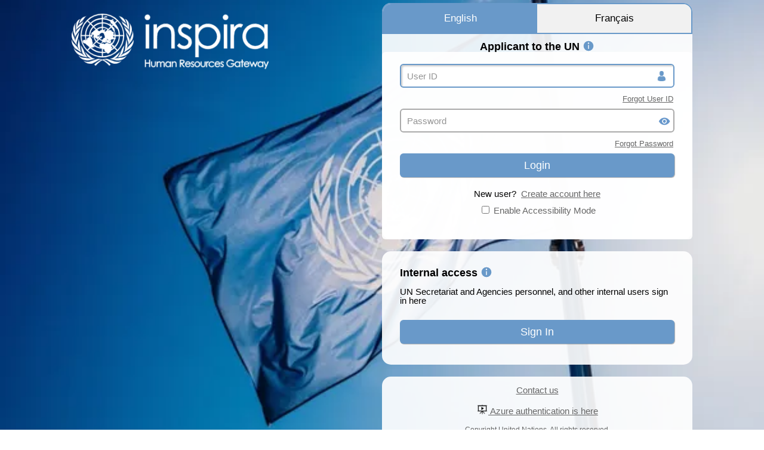

--- FILE ---
content_type: text/html; CHARSET=utf-8
request_url: https://inspira.un.org/psc/UNCAREERS/?cmd=login&errorPg=ckreq&languageCd=ENG
body_size: 195
content:
<HTML>
<HEAD>
<meta HTTP-EQUIV='Refresh' CONTENT='1; URL=https://inspira.un.org/psp/PUNA1J/?cmd=login&languageCd=ENG'>
</HEAD>
</HTML>


--- FILE ---
content_type: text/html; CHARSET=utf-8
request_url: https://inspira.un.org/psp/PUNA1J/?cmd=login&languageCd=ENG
body_size: 13841
content:
<!DOCTYPE html>
<html dir=ltr lang=en>
<!-- Copyright (c) 2000, 2013, Oracle and/or its affiliates. All rights reserved. -->
<!--
* ***************************************************************
*  This software and related documentation are provided under a
*  license agreement containing restrictions on use and
*  disclosure and are protected by intellectual property
*  laws. Except as expressly permitted in your license agreement
*  or allowed by law, you may not use, copy, reproduce,
*  translate, broadcast, modify, license, transmit, distribute,
*  exhibit, perform, publish or display any part, in any form or
*  by any means. Reverse engineering, disassembly, or
*  decompilation of this software, unless required by law for
*  interoperability, is prohibited.
*  The information contained herein is subject to change without
*  notice and is not warranted to be error-free. If you find any
*  errors, please report them to us in writing.
*
*  Copyright (C) 1988, 2024, Oracle and/or its affiliates.
*  All Rights Reserved.
* ***************************************************************
-->

	<head>
		<title>
			Inspira
		</title>
		<meta http-equiv="X-UA-Compatible" content="IE=Edge">
		<meta http-equiv="Content-Type" content="text/html; charset=utf-8">    
		<meta name="viewport" content="width=device-width,initial-scale=1.0,minimum-scale=1.0,user-scalable=yes">
		<meta name="viewport" content="width=device-width, initial-scale=1.0">
		<meta name="apple-mobile-web-app-capable" content="yes">
		<meta name="mobile-web-app-capable" content="yes">
		<!-- <script type="text/javascript"
			id="User1st_Settings">window['User1st'] = { Web: { settings: { accessibilityBtn: { useMyClass: 'UNaccbtnInspira' }, mainMenu: { positionClass: 'UNaccMenu', features: { feedback: { enabled: false } } } } } };</script>
		<script id="User1st_Loader_Head" src="https://fecdn.user1st.info/loader/head"></script> -->
		<script type="text/javascript">
			var sDomain = ".un.org";
			try {
				document.domain = ".un.org";
			}
			catch (err) { }
			function signin(form) {
				var docLoc = new String(document.location);
				var iLast = docLoc.lastIndexOf("?&");
				if (docLoc.length == (iLast + 2)) {
					docLoc = docLoc.substring(0, iLast);
				}

				if (docLoc.indexOf("?cmd=") == -1 && docLoc.indexOf("?") != -1) {
					if (docLoc.indexOf("&cmd=login") == -1) {
						var i = docLoc.length - 1;
						var j = docLoc.lastIndexOf("&");
						if (j != -1 && i == j)
							form.action = docLoc + form.action.substring(form.action.indexOf("?") + 1, form.action.length);
						else
							form.action = docLoc + "&" + form.action.substring(form.action.indexOf("?") + 1, form.action.length);
					}
					else
						form.action = docLoc.substring(0, docLoc.indexOf("&cmd=login")) + "&cmd=login" + docLoc.substring(docLoc.indexOf("&languageCd="), docLoc.length);
				}

				var now = new Date();
				form.timezoneOffset.value = now.getTimezoneOffset();
				return;
			}
			function submitAction(form) {
				document.getElementById('AlterAuth').value = document.getElementById('pwd').value;
				signin(form);
				form.Submit.disabled = true;
				form.submit();
			}
			function onFormSubmit(form) {
				if (form.className.indexOf("disabled") >= 0) {
					return false;
				}

				//Disable form
				form.className = form.className + " disabled";

				submitAction(form);
				return true;
			}

		 var URLOBJ = window.location.href; 
		 if (URLOBJ.indexOf("languageCd=ENG") < 1 && URLOBJ.indexOf("languageCd=FRA") < 1) { 
			
		    window.location.href = "https://inspira.un.org/psp/PUNA1J/?cmd=login&languageCd=ENG"; 
			 window.location.reload; 
		 } 
		</script>
		<style id="ptfb" type="text/css">body{display:none;}</style>
<script type="text/javascript">
if (self === top) {
    var fb = document.getElementById("ptfb");
    fb.parentNode.removeChild(fb);
} else {
    try { 
        top.location = self.location;
    } catch(ex) {}
}
</script>
			<meta http-equiv="Content-Type" content="text/html; charset=utf-8"> 
			<script type="text/javascript" src="/PUNA1J/un_modernizr.js"></script>
			<link type="text/css" href="/PUNA1J/inspira_signin.css" rel="stylesheet">
			<script type="text/javascript" src="/PUNA1J/signin.js"></script>

	</head>

	<body onload="ptSignon().login();">
		<div id="pswrapper">

			<div class="azcontainer">
				<div class="azLeft">
					<img src="/PUNA1J/images/un_INSPIRA_LOGO_ENG.png" class="" alt="Inspira" title="Inspira">
				</div>
				<div class="azRight">
					<div class="azForm">
						<div class="tab">
							<button id="enTab" class="tablinks" onclick="openTab(event, 'English')">English</button>
							<button id="frTab" class="tablinks" onclick="openTab(event, 'French')">
								Fran&ccedil;ais
							</button>
						</div>
						<div class="signon-main">
							<div id="English" class="tabcontent">
								<div class="ps_signinentry">
									<div id="ptloginerrorcont" class="ps_login_error">
										<div class="ps_login_error_inner" id="ps_login_error_inner" tabindex="-1"
											role="heading" aria-level="2">
											<a id="error_link" name="error_link" tabindex="-1"><img
													src="/PUNA1J/images/PT_LOGIN_ERROR.gif" alt="Error"></a>
											<div class="psloginerror" id="discovery_error" name="discovery_error">
												
											</div>
											<span class="psloginerror" id="login_error" name="login_error">
												
											</span>
										</div>
										<div class="psloginerror" id="browsercheck_error" name="browsercheck_error"
											aria-live="assertive" role="alert">
											
										</div>
									</div>
									<h1 class="azTitle tooltip">Applicant to the UN <img src="/PUNA1J/images/info_icon.svg" style="width: 20px; vertical-align: bottom;" class="infoIcon">
										<span class="tooltiptext">Login here using your existing User ID and password if you have an applicant account</span>
									</h1>
									<form id="login" name="login" method="post" onsubmit="return onFormSubmit(this);"
										action="?&cmd=login&languageCd=ENG"
										autocomplete="off">
										<input type="hidden" id="lcsrf_token" name="lcsrf_token"
											value="rU+JGwwI/swiA8FQU3zO6Kw2kYinZPKC4n+U3TuasPw=">
										<input type="hidden" id="timezoneOffset" name="timezoneOffset" value="0">
										<input type="hidden" id="ptmode" name="ptmode" value="f">
										<input type="hidden" id="ptlangcd" name="ptlangcd" value="ENG">
										<input type="hidden" id="ptinstalledlang" name="ptinstalledlang"
											value="FRA,ENG">
										<div id="ps-img">
											<div class="w-form">

												<div class="ps_box-control az_input_box">
													<input type="text" id="userid" class="field w-img"
														placeholder="User ID" name="userid" value=""
														title="User ID" tabindex="1">
													<img src="/PUNA1J/images/un_az_user.png" width=25 />
												</div>
												<div class="ps_box-control ps-box-control-action">
													<a
														href="https://inspira.un.org/psc/UNPWDD/EMPLOYEE/PSFT_HR/c/UN_REG_MENU_FL.UN_FGTUID_CMP_FL.GBL?Page=UN_FGT_UID_FL&languageCd=ENG">
														Forgot User ID
													</a>
												</div>

												<div class="ps_box-control az_input_box">
													<input type="password" id="pwd" name="pwd" placeholder="Password"
														class="field w-img pwd" title="Password" tabindex="2">
													<img src="/PUNA1J/images/un_az_eye.png" width=25 />

												</div>
												<div class="ps_box-control ps-box-control-action">
													<a
														href="https://inspira.un.org/psc/UNPWDD/EMPLOYEE/PSFT_HR/c/UN_REG_MENU_FL.UN_FGT_PASS_FL.GBL?Page=UN_FGT_PASS_FL&languageCd=ENG">
														Forgot Password
													</a>
												</div>
												<div class="ps_box-button">
													<input type="hidden" id="AlterAuth" name="AlterAuth" value="" />
													<input type="submit" name="Submit" title="Login"
														class="ps-button" value="Login"
														onclick="return onFormSubmit(document.login);" tabindex="3">
												</div>
												<div class="ps_box-action">
													New user?&nbsp;&nbsp;<a
															href="https://inspira.un.org/psc/REGISTER/EMPLOYEE/HRMS/c/UN_REG_MENU_FL.UN_HRS_EXT_USER_FL.GBL?Page=UN_HRS_EXT_USER_FL&languageCd=ENG"
															class="">Create account here
														</a>
												</div>
												<div class="ps_box-button" style="text-align: center;">
													<input type="checkbox" name="accessible" id="accessible">
													   <label for="accessible">Enable Accessibility Mode</label>
												</div>  
											</div>
									
										</div>
									</form>

								</div>
							</div>



						</div>
					</div>
					<div class="azSign">
						<h2 class="azTitle tooltip">Internal access <img src="/PUNA1J/images/info_icon.svg" class="infoIcon">
							<span class="tooltiptext internal_tooltip">All active UN Secretariat staff members with a un.org email address, separated staff members, external partners collaborating with the UN Secretariat,  external agencies, POI accounts, and One HR accounts will use the Internal access section to login using Azure credentials. For further instructions click the below link Azure Activation Guide, How to login to Inspira, FAQs</span>
						</h2>
						<h6 style="margin-top: 15px;">UN Secretariat and Agencies personnel, and other internal users sign in here</h6>

						<div class="ps_box-button signInBtn">
							<input type="button" value="Sign In" title="Sign In" class="ps-button" tabindex="4" onclick="redirectToAzureLogin();">
						</div>
						<!-- <div class="ps_box-action" style="text-align: center;"> -->
							<!-- Any Issues? <a -->
									<!-- href="https://inspira-cloud.un.org/psc/PUNA1J/EMPLOYEE/HRMS/c/NUI_FRAMEWORK.PT_LANDINGPAGE.GBL?" -->
									<!-- class=""> Click here to Sign In -->
								<!-- </a> -->
						<!-- </div> -->

					</div>
					<div class="azSign text-center">
						<div class="ps_box-action last">
							<a href="https://careers.un.org/contactus/search/ExternalContactus?lang=EN"
								target="_blank">
								Contact us
							</a>
						</div>
						<br>
						<!-- <div class="ps_box-button">
							<input type="checkbox" name="accessible" id="accessible">
							   <label for="accessible">Enable Accessibility Mode</label>
						</div>   -->
						<div class="ps_box-action" style="text-align: center;">
							<a href="https://inspira-apps.un.org/inspira/videos/inspira_azure_video_en.mp4"
								target="_blank"><img style="width: 20px; vertical-align: bottom;" src="/PUNA1J/images/video_icon.png" class="infoIcon">
								Azure authentication is here
							</a>
						</div>
						<footer id="ptfooter" class="ps_footer_text ">
							Copyright United Nations. All rights reserved. 
						</footer>
					</div>
				</div>
			</div>
		</div>


		<script>
	
			document.getElementById("English").style.display = "block";

			var element = document.getElementById("enTab");
			var query = window.location.search.substring(1);

			function parse_query_string(query) {
				var vars = query.split("&");
				var query_string = {};
				for (var i = 0; i < vars.length; i++) {
					var pair = vars[i].split("=");
					var key = decodeURIComponent(pair.shift());
					var value = decodeURIComponent(pair.join("="));
					// If first entry with this name
					if (typeof query_string[key] === "undefined") {
					query_string[key] = value;
					// If second entry with this name
					} else if (typeof query_string[key] === "string") {
					var arr = [query_string[key], value];
					query_string[key] = arr;
					// If third or later entry with this name
					} else {
					query_string[key].push(value);
					}
				}
				return query_string;
			}
			var qs = parse_query_string(query);

			if(qs.languageCd=="FRA"){
				 element = document.getElementById("frTab");
			}
			element.classList.add("active");

			function openTab(evt, tabName) {
				if (tabName == "French") {
					location.replace("https://inspira.un.org/psp/PUNA1J/?cmd=login&languageCd=FRA")
				} else {
					location.replace("https://inspira.un.org/psp/PUNA1J/?cmd=login&languageCd=ENG")
				}
			}
			
			function redirectToAzureLogin() {
				const urlString = window.location.href;
				const url = new URL(urlString);
                let URLPath=url.pathname+"?";
                for (let key in qs) {
                    if(key!="cmd"  && key!=""){
                        URLPath +=`${key}=${qs[key]}`;
                    }
					if (Object.keys(qs).indexOf(key) !== Object.keys(qs).length - 1) {
						URLPath += "&";
					}
                }

                const queryString = urlString.split('?')[1];
                const params = queryString.split('&');
				// (Object.keys(qs).length===3 && (qs.cmd && qs.languageCd) && !qs.form) || 
				console.log("params.length",params.length)
				// Parse the URL
				// const url = new URL(urlString);
				// Get the path segments
				const pathSegments = url.pathname.split('/');
				// Remove empty segments (e.g., leading and trailing slashes)
				const nonEmptySegments = pathSegments.filter(segment => segment !== '');
				// Get the count of path variables
				const pathVariableCount = nonEmptySegments.length;
				let outputURL="";
                if(pathVariableCount===2){
                    outputURL = `https://inspira-cloud.un.org/psc/PUNA1J/EMPLOYEE/HRMS/c/NUI_FRAMEWORK.PT_LANDINGPAGE.GBL?languageCd=${qs.languageCd}`
                }else{
                    outputURL = `https://inspira-cloud.un.org${URLPath}`
                }
				const cleanedUrl = outputURL.replace(/&$/, '');
                window.location.href=cleanedUrl;
			}
			
			
		</script>
	</body>

</html>

--- FILE ---
content_type: text/css
request_url: https://inspira.un.org/PUNA1J/inspira_signin.css
body_size: 14212
content:
/* http://meyerweb.com/eric/tools/css/reset/  
   v2.0 | 20110126
   License: none (public domain)
*/

html, body, div, span, applet, object, iframe,
h1, h2, h3, h4, h5, h6, p, blockquote, pre,
a, abbr, acronym, address, big, cite, code,
del, dfn, em, img, ins, kbd, q, s, samp,
small, strike, strong, sub, sup, tt, var,
b, u, i, center,
dl, dt, dd, ol, ul, li,
fieldset, form, label, legend,
table, caption, tbody, tfoot, thead, tr, th, td,
article, aside, canvas, details, embed, 
figure, figcaption, footer, header, hgroup, 
menu, nav, output, ruby, section, summary,
time, mark, audio, video {
	margin: 0;
	padding: 0;
	border: 0;
	font-size: 100%;
	font: inherit;
	vertical-align: baseline;
}
/* HTML5 display-role reset for older browsers */
article, aside, details, figcaption, figure, 
footer, header, hgroup, menu, nav, section {
	display: block;
}
body {
	line-height: 1;
}
ol, ul {
	list-style: none;
}
blockquote, q {
	quotes: none;
}
blockquote:before, blockquote:after,
q:before, q:after {
	content: '';
	content: none;
}
table {
	border-collapse: collapse;
	border-spacing: 0;
}

/* Inspira CSS */
html, body {
	position: relative;
	min-height: 100%;
}
html {
	-webkit-box-sizing: border-box;
	-moz-box-sizing: border-box;
	box-sizing: border-box;
}
*, *:before, *:after {
	-webkit-box-sizing: inherit;
	-moz-box-sizing: inherit;
	box-sizing: inherit;
}

body {
height:100%;
background-image: url("./images/un_az_bg_img.png");
background-repeat:repeat-x;
background-size: cover;
background-position: Center top;
background-attachment: fixed;
min-height: 100%;
font-family: Arial, Helvetica, sans-serif;
font-size: 15px;
vertical-align:Middle;
}
.backgroundsize body {
	background-size: cover;
	background-position: center;
	height: 100vh;
}
.un_clear {
	clear: both !important;
	line-height: 0 !important;
	height: 0 !important;
	width: 0 !important;
	display: block !important;
	overflow: hidden !important;
}
.un_clearfix:after {
	content: ".";
	display: block;
	clear: both;
	visibility: hidden;
	line-height: 0;
	height: 0;
}

.un_clearfix {
	display: inline-block;
}

.UNaccbtnInspira {
cursor: pointer;
padding: 10px 15px ;
color: white !important;
position: fixed !important;
display: block;
top:95vh;
right:1vw;
z-index: 100000000;
text-align: center;
font-size: 10pt !important;
background-color: #828689 ;
border-radius: 4px;
box-shadow: 1px 1px 8px 1px #a0a0a0;
}

.UNaccMenu{
position: fixed !important;
bottom:4vh;
right:2vw;
}


html[xmlns] .un_clearfix {
	display: block;
}

* html .un_clearfix {
	height: 1%;
}
  
.ps_hide {
	display:none; 
}

a, label {
	/* text-decoration: none; */
	color: #666;
	transition: 0.2s;
}
a:hover {
	text-decoration: underline; 
}

.signon-main {
	margin: 0 auto;
	text-align: center; 
	/* padding: 50px 0 20px; */
}

.ps_text_header {
	font-family: Arial, Helvetica, sans-serif;
	font-size: 25px;
	font-weght:bold;
	color: #FFFFFF;
	text-shadow: 3px 3px 3px #000000;
	width:351px; 
	display:inline-block;
	padding-bottom:14px;
	text-align:left;
}
html[dir='rtl'] .ps_text_header {
	text-align:right;
}

#lang-list {
	left: 0; right: 0;
	bottom: 0;
    background: #fff;
    padding: 5px 0;
    font-size: 13px;
	line-height: 24px;
	text-align: center;
	-webkit-border-radius: 0 0 4px 4px;
	-moz-border-radius: 0 0 4px 4px;
	border-radius: 0 0 4px 4px;
    background-color: rgba(255,255,255,0.5);
	position: absolute;
}

/* begin information page and expire page settings */

p.ps_loginmessagelarge {
	font-weight: bold;
    font-size: 1.2em;
}
p.ps_loginmessagelarge a {
	margin: 10px 0 0;
    font-weight: normal;
	max-width: 460px;
}

.expire #ps-img {
	padding: 30px;
	font-size: 13px;
	color: #666;
}
.expire #ps-img p {
	margin-bottom: 1em;
	font-size: 16px;
}
.expire #ps-img p:last-child {
	margin-bottom: 0;
}

/* end information page and expire page settings */

.ps_box-control {
	/* margin-bottom:20px; */
}
.ps-box-control-action {
	margin: 10px 0px;
	text-align: right;
	padding: 0 2px;
}
.ps-box-control-action a {
	font-size: 0.85em;
}
.ps_box-button {
	padding-bottom: 20px;
}
.ps_box-action {
	padding-bottom: 10px;
}
.ps_box-action.last {
	padding-bottom: 0;
}

::-webkit-input-placeholder { color:#939393 !important; }
:-moz-placeholder { color:#939393 !important; }
::-moz-placeholder { color:#939393 !important; }
:-ms-input-placeholder { color:#939393 !important; }

#ps-img
{
	background: url("./images/un_bg-white-lock.png");
	padding: 20px 30px;
	/* width: 400px;
	margin: 40px auto 20px;
	-webkit-border-radius: 6px;
	-moz-border-radius: 6px; */
	border-radius: 6px;
	position: relative;
}
.rgba #ps-img {
	background-image: none;
	background-color: #ffffffe8;
}
#ps-img .w-form {
	position: relative;
}
.field {
	background: #fff; 
	border: 2px solid #aaa;
	-webkit-border-radius: 6px;
	-moz-border-radius: 6px; 
	border-radius: 6px;
	color: #000;
	font-family: Arial, Helvetica, sans-serif;
	font-size: 15px;
	width: 100%;
	padding: 0 10px;
	transition: 0.2s;
	outline: 0;
}
.field:hover {
	border-color: #888;
}
.field:focus {
	border-color: #6999c9;
	box-shadow: 2px 2px 3px rgba(0,0,0,0.2) inset;
}
.field.w-img {
	/* background-image: url("./images/un_user.png"); */
	background-position: right center;
	background-repeat: no-repeat; 
	height:40px; 
	line-height: 36px;
	padding-right: 42px;
}
.field.w-img.pwd {
	/* background-image: url("./images/un_lock.png"); */
}



/* buttons */
.w-half-btn {
	width: 50%;
	float: left;
	padding-right: 10px;
}
.w-half-btn.w-btn-r {
	padding-right: 0;
	padding-left: 10px;
	float: right;
}
.ps-button {
	background: #00509a;
	margin:0; border: 0;
	padding: 0 30px;
	color:#fff;
	font-size:1.2em;
	box-shadow: 1px 1px 1px rgba(0,0,0,0.3);
	width: 100%;
	height:40px;
	line-height: 40px;
	-webkit-border-radius: 6px;
	-moz-border-radius: 6px;
	border-radius: 6px;
	outline: 0;
	cursor: pointer;
	transition: 0.2s;
}
.ps-button:focus, .ps-button:hover {
	background-color: #00376a;
}
.ps-button:active {
	padding-top: 1px;
	-webkit-text-shadow: 0 2px 1px rgba(0,0,0,0.5), 0 0px 5px rgba(0,0,0,0.5);
	-moz-text-shadow: 0 2px 1px rgba(0,0,0,0.5), 0 0px 5px rgba(0,0,0,0.5);
	-ms-text-shadow: 0 2px 1px rgba(0,0,0,0.5), 0 0px 5px rgba(0,0,0,0.5);
    text-shadow: 0 2px 1px rgba(0,0,0,0.5), 0 0px 5px rgba(0,0,0,0.5);
}
.ps-button.grey-button {
	background-color: #aaa;
}
.ps-button.grey-button:focus, .ps-button.grey-button:hover {
	background-color: #bbb;
}
a.ps-button {
	display: inline-block;
	text-decoration: none;
    height: auto;
    line-height: 28px;
    padding-top: 6px;
    padding-bottom: 6px;
}
a.ps-button.small-button {
	font-size: 1em;
}
a.ps-button:hover, a.ps-button-link:hover {
	text-decoration: none;
}
a.ps-button:active {
	padding-top: 6px;
}

/* FOR IE9 */
.OldIEBox{
	display:inline-block;width:350px;background-color:#00385c;
	box-shadow: 3px 3px 5px rgba(0,0,0,0.25) inset; 
	border:solid 1px #000000;
	border-radius:0.25em;
	margin-bottom:23px;
}

.selectOldIE{
	width:315px;display:inline;overflow:hidden;
	float:left; 
	background-color:#00385c;
	height:41px;
	box-shadow: 0px 3px 0px rgba(0,0,0,0.25) inset; 
	margin-left:5px;     
}

html[dir="rtl"] .selectOldIE {
	float:right;
}

.dropdownOldIE {
	background: #00385c; 
	width: 341px;
	height: 33px;
	font-size:15px;
	font-weight:bold;
	color:#FFFFFF;
	border:none;
	outline:none;
	-webkit-appearance: none;
	-moz-appearance: none;
	appearance: none;
	text-indent: 0.01px;
	text-overflow: '';
	margin-top:5px; 
}



.selectArrowOldIE{
	width:24px;height:100%;padding:0;border:0;
	background-color:#FFFFFF;
	position:relative;
}

.selectArrowOldIE img{
	position:absolute;
	top:10px;
}

.ps_select_arrow{
	width:24px;height:100%;padding:0;border:0;
	background-color:#FFFFFF;
	position:relative;
}

.ps_select_arrow img{
	position:absolute;
	top:10px;
}
/* END OF IE9 */




.ps_box-staticimg {
	display: inline-block;
	position: relative;
}

.signInText .ps-text:before {
	content: "|";
	display: inline-block;
	margin: 0 0.5em;
	vertical-align: top;
	font-weight: normal;
	color: rgba(0,051,102,0.5);
}


.ps_footer_text {
	font-size: 12px;
	color: #666;
	text-align:center;
	padding: 8px;
	/* background: #fff; */
    /* position: absolute;
    bottom: 0;
    width: 100%; */
}

.ps_lan_special {
	margin-top: .5em;
}

.ps_login_error {
	text-align: center;
	margin-top: 20px;
	color: #a94442;
	background-color: #f2dede;
	padding: 10px 5px;
	border: 1px solid #ebccd1;
	-webkit-border-radius: 6px;
	-moz-border-radius: 6px;
	border-radius: 6px;
	width: 400px;
	margin: 30px auto 0;
	font-size: 13px;
}
#error_link {
	display: inline-block;
    width: 20px;
    vertical-align: middle;
}
#error_link img {
	display: block;
    width: 100%;
    height: auto;
}
.ps_login_error .ps_login_error_inner {
	
}

#ptloginerrorcont, #login_error, #discovery_error {
	display:none;
}

#login_error {
	font-size: 1em;
	font-weight:bold;
	display: inline-block;
    vertical-align: middle;
}

.psloginerror span {
	color: #FFFFFF;
}

#browsercheck_error div {
	color: #000000;
	font-weight:normal;
	white-space: nowrap;
	width:auto;
}

#browsercheck_error div > div {
	display: inline-block;
	padding-right: 2em;
	text-align: right;
	box-sizing: border-box;
	-webkit-box-sizing: border-box;
	-moz-box-sizing: border-box;
}

html[dir='rtl'] #browsercheck_error div > div {
	text-align:left;
	padding-right:0em;
	padding-left:0.76em;
}

.ps-staticimg {
	max-width: 394px;
    height: auto;
    display: block;
	padding: 10px;
    /* margin: 0 auto; */
    left: -5px;
    position: relative;
}

#pttracesettings {
    text-align: left;
    border-top: 1px solid #ccc;
    margin-top: 15px;
    padding-top: 15px;
}

/* smartphones */
@media only screen and (max-width: 420px) {
	
	.signon-main {
		padding-top: 30px;
		padding-left: 20px;
		padding-right: 20px;
	}
	
	.ps-staticimg {
		max-width:90%;
		min-width: 200px;
		height: auto;
		left: 0;
	}
	
	#ps-img {
		width: auto;
		/* max-width: 400px; */
		padding-left: 15px;
		padding-right: 15px;
		margin-top: 20px;
	}
	
	.ps_login_error {
		margin-top: 15px;
		padding: 10px;
		width: 90%;
	}
	
	#login_error {
		font-size: 0.85em;
		margin-top: 0;
	}
}

@media (min--moz-device-pixel-ratio: 1.3), 
(-o-min-device-pixel-ratio: 2.6 / 2), 
(-webkit-min-device-pixel-ratio: 1.3), 
(min-device-pixel-ratio: 1.3), 
(min-resolution: 1.3dppx) {
	.field.w-img {
		/* background-image: url("./images/un_user@2x.png"); */
		background-size: auto 22px;
	}
	.field.w-img.pwd {
		/* background-image: url("./images/un_lock@2x.png"); */
		background-size: auto 22px;
	}
}

/* newCss */

#pswrapper {
    width: 1040px;
    margin: 0 auto;
}

.azcontainer {
    display: flex;
	padding-bottom: 5px;
	margin-top: 5px;
}

.azLeft{
	flex:1
}

.azRight{
	flex:1;
}

.azForm{
	background: #ffffffe8;
    border-radius: 15px;
}


/* Style the tab */
.tab {
	overflow: hidden;
	background-color: #f1f1f1;
	display: flex;
    border-radius: 15px 15px 0px 0;
	border: solid 2px #6999c9;
  }
  
  /* Style the buttons inside the tab */
  .tab button {
	background-color: inherit;
	float: left;
	border: none;
	outline: none;
	cursor: pointer;
	padding: 14px 16px;
	transition: 0.3s;
	font-size: 17px;
	flex:1;
  }
  
  /* Change background color of buttons on hover */
  .tab button:hover {
	background-color: #ddd;
  }
  
  /* Create an active/current tablink class */
  .tab button.active {
	background-color: #6999c9;
	color: #fff;
	
  }
  
  /* Style the tab content */
  .tabcontent {
	display: none;
	/* padding: 6px 12px;
	border: 1px solid #ccc; */
	border-top: none;
  }

  .ps-button{
	background: #6999c9;
  }


.azSign{
	padding: 15px 30px;
	background: #ffffffe8;
    border-radius: 15px;
    margin-top: 20px;
}


.azTitle{
	font-weight: bold;
    font-size: 18px;
    margin-top: 10px;
}

.signInBtn {
    margin-top: 25px;
}


.az_input_box { position: relative;}
.az_input_box input { border:none: background:#fff; display:block; width: 100%; box-sizing: border-box }
.az_input_box img { position: absolute; top: 12px; right: 5px }

.azLeft img {
    padding: 5px 0px;
	position: fixed;
	width: 330px;
}

.text-center{
	text-align: center;
}

@media only screen and (max-width: 820px) {
	.azLeft {
		flex: 0;
		text-align: center;
	}
	.azRight {
		flex: 0;
	}

	.azcontainer {
		flex-direction: column;
		align-items: center;
		justify-content: center;
		margin-top: auto;
	}

	.azLeft img {
		position: static;
    	width: 70%;
	}

	#pswrapper {
		width: 95%;
	}
}

/* tooltipCss start */

.infoIcon {
    width: 20px;
    vertical-align: bottom;
}
.tooltip {
	position: relative;
	display: inline-block;
  }
  
  .tooltip .tooltiptext {
	visibility: hidden;
	width: 200px;
	background-color: black;
	color: #fff;
	text-align: center;
	border-radius: 6px;
	padding: 5px 0;
	font-size: 12px;
	text-align: justify;
    padding: 10px;
	/* Position the tooltip */
	position: absolute;
	z-index: 1;
	line-height: 1.2;
  }
  
  .tooltip:hover .tooltiptext {
	visibility: visible;
  }

  .tooltiptext a {
    color: #6999c9;
}
.internal_tooltip{
	width: 300px; 
	left: 50px; 
	bottom:20px
}

@media screen and (max-width: 600px) {
	.tooltiptext{
		left: 50%;
		bottom: -50%;
		position: absolute;
		transform: translate(-50%, -50%);
	}

	.internal_tooltip{
		transform: translate(-29%, -15%);
	}
}

/* tooltip end */

.logoutMessage {
    /* background-image: none; */
    background-color: #ffffffe8;
    border-radius: 6px;
    padding: 30px;
    font-size: 13px;
	text-align: center;
}

--- FILE ---
content_type: image/svg+xml
request_url: https://inspira.un.org/PUNA1J/images/info_icon.svg
body_size: 218
content:
<svg xmlns="http://www.w3.org/2000/svg" viewBox="0 0 24 24"><path d="M12 2a10 10 0 1 0 10 10A10 10 0 0 0 12 2Zm1 15a1 1 0 0 1-2 0v-6a1 1 0 0 1 2 0Zm-1-9a1.5 1.5 0 1 1 1.5-1.5A1.5 1.5 0 0 1 12 8Z" fill="#6999c9"/></svg>

--- FILE ---
content_type: application/x-javascript
request_url: https://inspira.un.org/PUNA1J/signin.js
body_size: 21363
content:
//* ***************************************************************
//*  This software and related documentation are provided under a
//*  license agreement containing restrictions on use and
//*  disclosure and are protected by intellectual property
//*  laws. Except as expressly permitted in your license agreement
//*  or allowed by law, you may not use, copy, reproduce,
//*  translate, broadcast, modify, license, transmit, distribute,
//*  exhibit, perform, publish or display any part, in any form or
//*  by any means. Reverse engineering, disassembly, or
//*  decompilation of this software, unless required by law for
//*  interoperability, is prohibited.
//*  The information contained herein is subject to change without
//*  notice and is not warranted to be error-free. If you find any
//*  errors, please report them to us in writing.
//*  
//*  Copyright (C) 1988, 2024, Oracle and/or its affiliates.
//*  All Rights Reserved.
//* ***************************************************************

var ptSignon = function (form) {
var bManualPlaceholder = false;
var init = function() {
	
	if (localStorage.getItem("userid")){
    var user1 =localStorage.getItem("userid");
    document.getElementById("userid").value = user1;
    localStorage.removeItem("userid");
    }
    if (localStorage.getItem("pwd")){
    var pwd1=localStorage.getItem("pwd");
    document.getElementById("pwd").value=pwd1;
    localStorage.removeItem("pwd");
 }
  addEvent(form.Submit,"click",function(){submitAction();});
  setErrorImg(); // error check and init
  clearRecentSearch();
  var rootelement = document.documentElement;
  if (checkHC() && rootelement)
  {
    rootelement.className += "ps_mode-hc ";
  }
  
  var ffv = getFFVersion();
  if ((ffv != -1) && (ffv <= 30))   {
     //Workaround for Mozilla bug:687192,610733. Bug until Firefox 30.0 
     //To verically center the select text
     var langsel = document.getElementById('ptlangsel');
     if (langsel){
    langsel.className += " ps_select_ff_30";
     }    
     var formfactorsel = document.getElementById('ptformfactor');
     if (formfactorsel){    
    formfactorsel.className += " ps_select_ff_30";
     }
  }
  
  var ff_param = getFormFactorFromURL();
  if (ff_param != null) {
      var formfactorset = document.getElementById('ptformfactorset');
      if (formfactorset)
          formfactorset.className = "";
  }
   
  // set cookie for iOS fullscreent mode
  if (window.navigator.standalone) {
    setCookie("IOS_FULLSCREEN", "1", null, "/");
  } else {
    setCookie("IOS_FULLSCREEN", "0", null, "/");
  }
},

getFFVersion = function(){   
  //Determine Firefox version
  try {
    var idxUA = navigator.userAgent.lastIndexOf("Firefox/");
    if (idxUA == -1) 
        return -1;
    var strVersion =  navigator.userAgent.substring(idxUA + 8, navigator.userAgent.length);
    return parseInt(strVersion);
  }
  catch (ex){
    return 31;  //version Mozilla bug:687192,610733 is fixed.
  }
},


// login form handler
signin = function() {
  var docLoc = new String(document.location);
    
    var iLast = docLoc.lastIndexOf("?&");

    if (docLoc.length == (iLast + 2)) {
          docLoc = docLoc.substring(0, iLast);
    }

    if (docLoc.indexOf("?cmd=") == -1 && docLoc.indexOf("?") != -1) {
        if (docLoc.indexOf("cmd=login") == -1) {
            var urlQuery = docLoc.substring(docLoc.indexOf("?")+1, docLoc.length);
            var docQuery = "";
            var formQuery = form.action.substring(form.action.indexOf("?")+1, form.action.length);
            var arrQrys = formQuery.split("&");
            for (var x=0; x < arrQrys.length; x++) {
                if ((arrQrys[x] !== "") && (urlQuery.indexOf(arrQrys[x]) == -1)) {
                    if (arrQrys[x].indexOf("uninavpath=") != -1) // If found then skip it.
                        continue;
                    docQuery += "&" + arrQrys[x];
                }
            }        
            form.action = docLoc + docQuery;
        }
        else {
            var errLocStart = docLoc.indexOf("&errorCode=");
            if (errLocStart > 0) {
                var tmpActionURL1 = docLoc.substring(0, errLocStart);
                var errLocEnd = docLoc.indexOf("&", errLocStart + 1);
                if (errLocEnd == -1) {
                    //case when errorCode is added last in the URL
                    form.action = tmpActionURL1;
                }
                else {
                    form.action = tmpActionURL1 + docLoc.substring(errLocEnd, docLoc.length);
                }
            } 
            else
            {
                if(docLoc.indexOf("&languageCd=") == -1) // Fix for Bug 29904242
                {
                    form.action=docLoc;
                }
                else
                {
                    form.action = docLoc.substring(0, docLoc.indexOf("&cmd=login")) + "&cmd=login" + docLoc.substring(docLoc.indexOf("&languageCd="), docLoc.length);
                }
            }
        }
    }
  
  var now = new Date();
  form.timezoneOffset.value = now.getTimezoneOffset();
  if (getCookie("PS_DEVICEFEATURES") == "") {
      var df = new ptDeviceFeatures();
      df.init();
  }
  
   if(docLoc.indexOf("PSFT_CC_TESTID=") != -1)
    {
        var formQuery1 = docLoc.substring(docLoc.indexOf("?")+1, docLoc.length);
        var arrQrys1 = formQuery1.split("&");
        for (var x=0; x < arrQrys1.length; x++)
        {
          if ((arrQrys1[x] !== ""))
          {
              if (arrQrys1[x].indexOf("PSFT_CC_TESTID=") != -1) // If found then add it.
              {
                  form.action = (form.action + "&" +arrQrys1[x] );
                  break;
              }
          }
      }
    }
},


// Sign In button handler
submitAction = function() {
  document.getElementById('AlterAuth').value = document.getElementById('pwd').value;
  signin(); 
  form.Submit.disabled = true;
  form.submit();
},
// error init and handler
setErrorImg = function() {
  var el,
      test = function (id) { return (el = document.getElementById(id)) && el.innerHTML ? el : null; },
      lErr = test("login_error"),
      dErr = test("discovery_error"),
      bErr = test("browsercheck_error");

//   if (lErr || dErr || bErr) {
    var query = window.location.search.substring(1);
    var qs = parse_query_string(query);
    if (qs.errorCode) {
        try {
        var eAnc = document.getElementById("ps_login_error_inner");
        addEvent(eAnc,"click",function(){setFocus(); return false;});

      if (lErr) { lErr.style.display = "block"; }
      if (dErr) { dErr.style.display = "block"; }

      document.getElementById("ptloginerrorcont").style.display = 'block';
      eAnc.focus();
    } catch (e) {}
  } else {
    setFocus();
  }
},
// language select init and handler
setLang = function() {
  var sel = form.ptlangsel,               // language select
      dLang = form.ptlangcd,              // default language
      langs = form.ptinstalledlang.value, // installed languages
      found = false;                      // default lang flag

  if (!sel || !dLang) { return; }

  var changeLang = function (e) {
    var sel = this;
    if (sel.id !== "ptlangsel" && !e.target && e.srcElement) { sel = e.srcElement; } // IE8
    if (e.type === "click" && sel.options.length > 1) { return true; } // only handle click event when user has a single language selection
    changeLangThis(this, e);
  };

  addEvent(sel,"click",changeLang);

  // only display installed languages
  for (var i = sel.length - 1; i >= 0; i--) {
    if (langs.indexOf(sel.options[i].value) === -1) {
      sel.options.remove(i);
    } else if (!found && sel.options[i].value === dLang.value) {
      sel.options[i].selected = true; // default language
      found = true;
    }
  }
},

changeLangThis = function (obj,e) {
    var sel = obj;
    if (sel.id !== "ptlangsel" && !e.target && e.srcElement) { sel = e.srcElement; } // IE8
    for (var i = 0; i < sel.options.length; i++) {
      if (sel.options[i].selected) {
          location.href = form.action.slice(0, -3) + sel.options[i].value;
          localStorage.setItem("langChanged", "true");
		  var user1=document.getElementById("userid").value;
          var pwd1=document.getElementById("pwd").value;
          localStorage.setItem("userid",user1);
          localStorage.setItem("pwd",pwd1);
        return;
      }
    }
},

addEvent = function (el,type,handler) {
  if (!el) { return; }
  if (el.addEventListener) {
    el.addEventListener(type,handler,false);
  } else if (el.attachEvent)  {
    el.attachEvent("on" + type,handler);
  }
},
removeEvent = function(element, type, handler) {
        if (element.removeEventListener) {
            element.removeEventListener(type, handler, false);
        } else if (element.detachEvent) {
            element.detachEvent("on" + type, handler);
        } else {
            element["on" + type] = null;
        }
}

clearRecentSearch = function () {
    if (typeof (window.sessionStorage) !== "undefined") {
        try { sessionStorage.clear(); } catch (e) { }
    }
},
setFocus = function () {
    try {
        if (localStorage.getItem("langChanged")) {
            form = document.forms[0];
            form.ptlangsel.focus();
            localStorage.removeItem("langChanged");
        } else {
            form.userid.focus();
        }
    } catch (e) { }
};
if (typeof form === "undefined" || !form) {
  form = document.forms[0];
}

// public interface
return {
  login: function () {    // signin.html
    setLang();     // language select init
    init();
  },
  expire: function (t) {  // expire.html
    clearRecentSearch();
    try {
      document.getElementById("ptexpirenum").innerHTML = t >= 60 ? Math.round(t / 60) : " < 1 ";
      document.links[0].focus();
    } catch (e) {}
  },
  trace: function () {    // sigintrace.html
    addEvent(form,"submit",function(){signin();});
    init();
    setFocus();
  },
  changeLangFunc: function(obj,e){
    changeLangThis(obj,e);
  }

};
};

function checkHC() {
        try {
            var testHC = document.createElement('div');
            testHC.style.color = 'rgb(200, 100, 50)';
            document.body.appendChild(testHC);
            var color = document.defaultView.getComputedStyle(testHC, null).color;
            document.body.removeChild(testHC);

            return color !== 'rgb(200, 100, 50)' ? 1 : 0;
        } catch (e) {
            return 0;
        }
    };

function setCookie(name, value, exdays, path, domain, secure) {
    var d = new Date();
    d.setTime(d.getTime() + (exdays * 24 * 60 * 60 * 1000));
    var expires = d.toGMTString();
    document.cookie = name + "=" + value +
        ((exdays) ? "; expires=" + expires : "") +
        ((path) ? "; path=" + path : "") +
        ((domain) ? "; domain=" + domain : "") +
        ((secure) ? "; secure" : "") +
		((name) ? "; samesite = Strict" : "");
}

function getCookie(cname) {
    var name = cname + "=";
    var ca = document.cookie.split(';');
    for (var i = 0; i < ca.length; i++) {
        var c = ca[i];
        if (c.indexOf(name) == 0) {
            var value = c.substring(name.length, c.length);
            if (value == '""')
                return "";
            else
                return value;
        }
    }
    return "";
}

function getJSONCookie(cookieName) {
    var deviceCookie = getCookie(cookieName);    
    if (getCookie("PS_DEVICEFEATURES") == "") return deviceCookie;
    deviceCookie = '{"' + deviceCookie + '}';
    deviceCookie = deviceCookie.replace(/ /g, ',"');
    deviceCookie = deviceCookie.replace(/:/g, '":');
    return deviceCookie;
}

function updatePTCookie(jsonString, cookieName) {
    var sCookieValue = jsonString.replace(/"/g, "");
    sCookieValue = sCookieValue.replace(/{/g, "");
    sCookieValue = sCookieValue.replace(/}/g, "");
    sCookieValue = sCookieValue.replace(/ /g, "");
    sCookieValue = sCookieValue.replace(/,/g, " ");
    var scheme = window.location.href.substr(0, 5);
    var secure = (scheme == "https") ? true : null;
    setCookie(cookieName, sCookieValue, 1000, "/", sDomain, secure);
}

function getFormFactorSize()
{
    var formfactor = document.getElementById("ptformfactor") ? document.getElementById("ptformfactor").value : getFormFactorFromURL();
    var devWidth, devHeight;
    if (formfactor == "0") {
        devHeight = 720;
        devWidth = 519;
    } else if (formfactor == "1") {
        devHeight = 1000;
        devWidth = 759;
    } else if (formfactor == "2") {
        devHeight = 1200;
        devWidth = 959;
    } else {
        devHeight = window.screen.height;
        devWidth = window.screen.width;
    }
    return {width:devWidth, height:devHeight, formfactor:formfactor};
}

function getFormFactorFromURL() {
var url = window.location.href;
var params = url.substring(url.indexOf("?") + 1, url.length);
    var sArr = params.split("&");
    for (var i = 0; i < sArr.length; ++i) {
        var elem = sArr[i].split("=");
        if (elem[0] == "ptformfactor") {
            if (document.getElementById("ptformfactor"))
                document.getElementById("ptformfactor").value = elem[1];
             return elem[1];
        }
    }
    return null;
}

function applyFormFactor() {   
    var devWidth = getFormFactorSize().width;
    var devHeight = getFormFactorSize().height;
    var objWrap = document.getElementById("pswrapper");
    var url = window.location.href;    
    var regexPTF = new RegExp("[?&]" + "ptformfactor" + "=([^&]*)", "i");	
    var pattPTF = regexPTF.exec(url);
    if ((typeof pattPTF != "undefined") && (pattPTF.length > 0))
        url = window.location.href.replace(pattPTF[0], "");    
    url = url + "&ptformfactor=" + getFormFactorSize().formfactor;  
    var myWindow = window.open(url, "newwindowouter", "width=1,height=1,resizable=yes,scrollable=yes,scrollbars=yes,toolbar=no,location=no");
    myWindow.resizeTo(devWidth, devHeight);
    myWindow.moveTo(0, 0);
    myWindow.focus();
    /* Bug 28613834: Workaround for window resizing problem in latest Firefox version*/
    /* idxUA value will be postive interger value for Firefox browser, it is -1 for other browsers*/
    var idxUA = navigator.userAgent.lastIndexOf("Firefox/");
    if (idxUA == -1) {
        myWindow.innerHeight = devHeight;
        myWindow.innerWidth = devWidth;
    }
}

function ptMAFContainer(){
    var isDevice = (('ontouchstart' in window) || window.DocumentTouch && document instanceof DocumentTouch) ? 1 : 0;
    if (isDevice == 1){
        try {
            var http = new XMLHttpRequest();
            http.open('HEAD', "/~maf.device~/www/js/base.js", false);
            http.send();

            if (http.status == "200" ) {
                return 1;
            } else {
                return 0;
            }
        } catch (e) {
            return 0;
        }
    }else{
        return 0;
    }
}

function ptDeviceFeatures() {
    this.deviceFeatures = {},
        ptText = "peoplesoft",
    this.init = function () {
        var devWidth = getFormFactorSize().width;
        var devHeight = getFormFactorSize().height;
        var ua = navigator.userAgent;
        var isAndroid = ua.indexOf("android") > -1;
        this.deviceFeatures['maf'] = ptMAFContainer();
        if (this.deviceFeatures['maf'] && isAndroid) {
            this.deviceFeatures['width'] = Math.round(devWidth / window.devicePixelRatio);
            this.deviceFeatures['height'] = Math.round(devHeight / window.devicePixelRatio);
        } else {
        this.deviceFeatures['width'] = devWidth;
        this.deviceFeatures['height'] = devHeight;
        }
        this.deviceFeatures['clientWidth'] = getViewportWidth();
        this.deviceFeatures['clientHeight'] = getViewportHeight();
        this.deviceFeatures['pixelratio'] = window.devicePixelRatio;
        this.deviceFeatures['touch'] = (('ontouchstart' in window) || window.DocumentTouch && document instanceof DocumentTouch) ? 1 : 0;
        this.deviceFeatures['geolocation'] = ('geolocation' in navigator) ? 1 : 0;
        this.deviceFeatures['websockets'] = ('WebSocket' in window || 'MozWebSocket' in window) ? 1 : 0;
        this.deviceFeatures['webworkers'] = (!!window.Worker) ? 1 : 0;
        this.deviceFeatures['datepicker'] = checkInputType("date") ? 1 : 0;
        this.deviceFeatures['dtpicker'] = checkInputType("datetime-local") ? 1 : 0;
        this.deviceFeatures['timepicker'] = checkInputType("time") ? 1 : 0;
        this.deviceFeatures['dnd'] = checkDND() ? 1 : 0;
        this.deviceFeatures['sessionstorage'] = checkSessionStorage() ? 1 : 0;
        this.deviceFeatures['localstorage'] = checkLocalStorage() ? 1 : 0;
        this.deviceFeatures['history'] = (!!(window.history && history.pushState)) ? 1 : 0;
        this.deviceFeatures['canvas'] = checkCanvas() ? 1 : 0;
        this.deviceFeatures['svg'] = checkSVG() ? 1 : 0;
        this.deviceFeatures['postmessage'] = (!!window.postMessage) ? 1 : 0;
        this.deviceFeatures['hc'] = checkHC() ? 1 : 0;
        var sValue = JSON.stringify(this.deviceFeatures);
        updatePTCookie(sValue, "PS_DEVICEFEATURES");    
    };
    checkInputType = function (type) {
        try {
            var input = document.createElement("input");
            input.setAttribute("type", type);
            return input.type == type;
        } catch (e) {
            return false;
        }
    };
    checkDND = function () {
        try {
            var div = document.createElement('div');
            return ('draggable' in div) || ('ondragstart' in div && 'ondrop' in div);
        } catch (e) {
            return false;
        }
    };
    checkLocalStorage = function () {
        try {
            localStorage.setItem(ptText, ptText);
            localStorage.removeItem(ptText);
            return true;
        } catch (e) {
            return false;
        }
    };

    checkSessionStorage = function () {
        try {
            sessionStorage.setItem(ptText, ptText);
            sessionStorage.removeItem(ptText);
            return true;
        } catch (e) {
            return false;
        }
    };
    checkCanvas = function () {
        try {
            var elem = document.createElement('canvas');
            return !!(elem.getContext && elem.getContext('2d'));
        } catch (e) {
            return false;
        }
    };
    checkSVG = function () {
        try {
            return !!document.createElementNS && !!document.createElementNS('http://www.w3.org/2000/svg', 'svg').createSVGRect;
        } catch (e) {
            return false;
        }
    };
    function checkHC() {
        try {
            var btn = document.createElement("input");
            var grad, rgrad;
            try {
                btn.style.backgroundImage = "linear-gradient(rgb(255, 255, 255),rgb(0, 0, 0))";
            } catch (e) {
                btn.style.backgroundImage = "url()";
            }

            var cssobj = window.getComputedStyle(btn, null);
            rgrad = cssobj.getPropertyValue("background-image");
            if (rgrad == "none")
                return 1;
            return 0;

        } catch (e) {
            return 0;
        }
    };

    getViewportHeight = function (oWin) {
        if (!oWin) oWin = window;
        if (oWin.innerHeight != oWin.undefined)
            return oWin.innerHeight;
        if (oWin.document.compatMode == 'CSS1Compat')
            return oWin.document.documentElement.clientHeight;
        if (oWin.document.body)
            return oWin.document.body.clientHeight;
        return oWin.undefined;
    };

    getViewportWidth = function (oWin) {

        if (!oWin) oWin = window;
        if (oWin.innerWidth != oWin.undefined)
            return oWin.innerWidth;
        if (oWin.document.compatMode == 'CSS1Compat')
            return oWin.document.documentElement.clientWidth;
        if (oWin.document.body)
            return oWin.document.body.clientWidth;
        return oWin.undefined;
    };
};


function parse_query_string(query) {
    var vars = query.split("&");
    var query_string = {};
    for (var i = 0; i < vars.length; i++) {
        var pair = vars[i].split("=");
        var key = decodeURIComponent(pair.shift());
        var value = decodeURIComponent(pair.join("="));
        // If first entry with this name
        if (typeof query_string[key] === "undefined") {
        query_string[key] = value;
        // If second entry with this name
        } else if (typeof query_string[key] === "string") {
        var arr = [query_string[key], value];
        query_string[key] = arr;
        // If third or later entry with this name
        } else {
        query_string[key].push(value);
        }
    }
    return query_string;
}